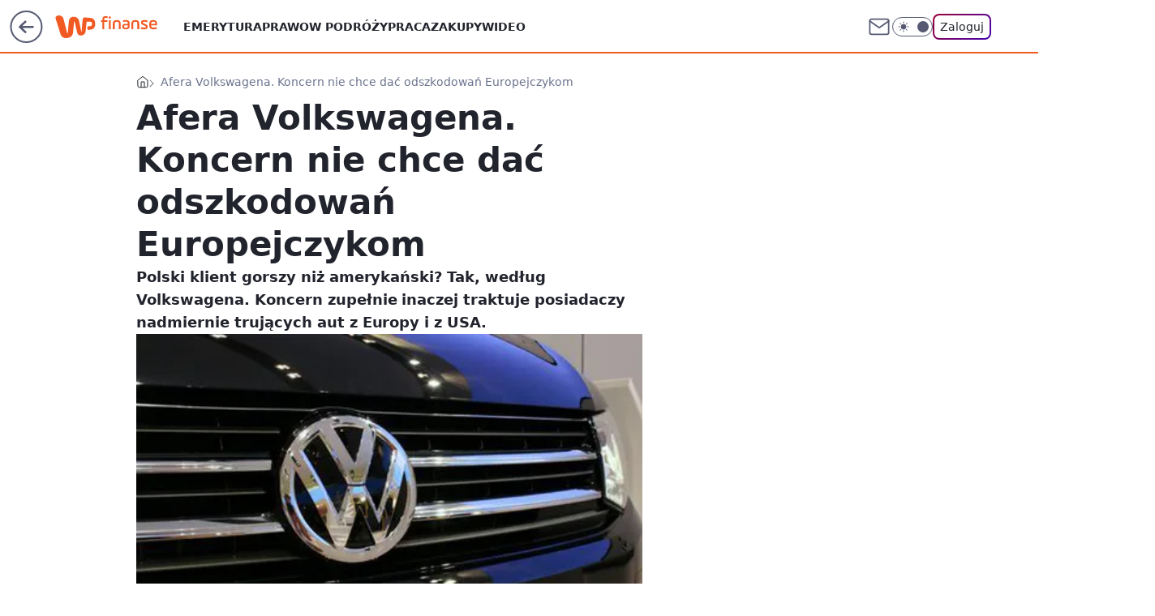

--- FILE ---
content_type: application/javascript
request_url: https://rek.www.wp.pl/gaf.js?rv=2&sn=finanse&pvid=2d81637491724d594ff1&rekids=235333&phtml=finanse.wp.pl%2Fafera-volkswagena-koncern-nie-chce-dac-odszkodowan-europejczykom-6114585408812673a&abtest=adtech%7CPRGM-1047%7CA%3Badtech%7CPU-335%7CB%3Badtech%7CPRG-3468%7CB%3Badtech%7CPRGM-1036%7CD%3Badtech%7CFP-76%7CB%3Badtech%7CPRGM-1356%7CA%3Badtech%7CPRGM-1419%7CC%3Badtech%7CPRGM-1589%7CB%3Badtech%7CPRGM-1443%7CA%3Badtech%7CPRGM-1421%7CA%3Badtech%7CPRGM-1587%7CD%3Badtech%7CPRGM-1615%7CA%3Badtech%7CPRGM-1215%7CC&PWA_adbd=0&darkmode=0&highLayout=0&layout=wide&navType=navigate&cdl=0&ctype=article&ciab=IAB13%2CIAB-v3-30%2CIAB-v3-75%2CIAB2-3%2CIAB3&cid=6114585408812673&csystem=ncr&cdate=2016-01-28&REKtagi=naprawa%3Bodszkodowania%3Bwymiana%3Bvolkswagen%3Bafera_spalinowa&vw=1280&vh=720&p1=0&spin=bvgtzzs6&bcv=2
body_size: 6537
content:
bvgtzzs6({"spin":"bvgtzzs6","bunch":235333,"context":{"dsa":false,"minor":false,"bidRequestId":"47e18b99-eb9b-4b3c-a116-5d9f2c3eae30","maConfig":{"timestamp":"2026-01-15T08:59:46.335Z"},"dfpConfig":{"timestamp":"2026-01-19T13:39:44.008Z"},"sda":[],"targeting":{"client":{},"server":{},"query":{"PWA_adbd":"0","REKtagi":"naprawa;odszkodowania;wymiana;volkswagen;afera_spalinowa","abtest":"adtech|PRGM-1047|A;adtech|PU-335|B;adtech|PRG-3468|B;adtech|PRGM-1036|D;adtech|FP-76|B;adtech|PRGM-1356|A;adtech|PRGM-1419|C;adtech|PRGM-1589|B;adtech|PRGM-1443|A;adtech|PRGM-1421|A;adtech|PRGM-1587|D;adtech|PRGM-1615|A;adtech|PRGM-1215|C","bcv":"2","cdate":"2016-01-28","cdl":"0","ciab":"IAB13,IAB-v3-30,IAB-v3-75,IAB2-3,IAB3","cid":"6114585408812673","csystem":"ncr","ctype":"article","darkmode":"0","highLayout":"0","layout":"wide","navType":"navigate","p1":"0","phtml":"finanse.wp.pl/afera-volkswagena-koncern-nie-chce-dac-odszkodowan-europejczykom-6114585408812673a","pvid":"2d81637491724d594ff1","rekids":"235333","rv":"2","sn":"finanse","spin":"bvgtzzs6","vh":"720","vw":"1280"}},"directOnly":0,"geo":{"country":"840","region":"","city":""},"statid":"","mlId":"","rshsd":"23","isRobot":false,"curr":{"EUR":4.2192,"USD":3.6346,"CHF":4.5302,"GBP":4.8692},"rv":"2","status":{"advf":2,"ma":2,"ma_ads-bidder":2,"ma_cpv-bidder":2,"ma_high-cpm-bidder":2}},"slots":{"10":{"delivered":"","campaign":null,"dfpConfig":null},"11":{"delivered":"1","campaign":null,"dfpConfig":{"placement":"/89844762/Desktop_Finanse.wp.pl_x11_art","roshash":"FJMP","ceil":100,"sizes":[[336,280],[640,280],[300,250]],"namedSizes":["fluid"],"div":"div-gpt-ad-x11-art","targeting":{"DFPHASH":"AEHK","emptygaf":"0"},"gfp":"FJMP"}},"12":{"delivered":"1","campaign":null,"dfpConfig":{"placement":"/89844762/Desktop_Finanse.wp.pl_x12_art","roshash":"FJMP","ceil":100,"sizes":[[336,280],[640,280],[300,250]],"namedSizes":["fluid"],"div":"div-gpt-ad-x12-art","targeting":{"DFPHASH":"AEHK","emptygaf":"0"},"gfp":"FJMP"}},"13":{"delivered":"1","campaign":null,"dfpConfig":{"placement":"/89844762/Desktop_Finanse.wp.pl_x13_art","roshash":"FJMP","ceil":100,"sizes":[[336,280],[640,280],[300,250]],"namedSizes":["fluid"],"div":"div-gpt-ad-x13-art","targeting":{"DFPHASH":"AEHK","emptygaf":"0"},"gfp":"FJMP"}},"14":{"delivered":"1","campaign":null,"dfpConfig":{"placement":"/89844762/Desktop_Finanse.wp.pl_x14_art","roshash":"FJMP","ceil":100,"sizes":[[336,280],[640,280],[300,250]],"namedSizes":["fluid"],"div":"div-gpt-ad-x14-art","targeting":{"DFPHASH":"AEHK","emptygaf":"0"},"gfp":"FJMP"}},"15":{"delivered":"1","campaign":null,"dfpConfig":{"placement":"/89844762/Desktop_Finanse.wp.pl_x15_art","roshash":"FJMP","ceil":100,"sizes":[[728,90],[970,300],[950,90],[980,120],[980,90],[970,150],[970,90],[970,250],[930,180],[950,200],[750,100],[970,66],[750,200],[960,90],[970,100],[750,300],[970,200],[950,300]],"namedSizes":["fluid"],"div":"div-gpt-ad-x15-art","targeting":{"DFPHASH":"AEHK","emptygaf":"0"},"gfp":"FJMP"}},"16":{"delivered":"1","campaign":null,"dfpConfig":{"placement":"/89844762/Desktop_Finanse.wp.pl_x16","roshash":"FJMP","ceil":100,"sizes":[[728,90],[970,300],[950,90],[980,120],[980,90],[970,150],[970,90],[970,250],[930,180],[950,200],[750,100],[970,66],[750,200],[960,90],[970,100],[750,300],[970,200],[950,300]],"namedSizes":["fluid"],"div":"div-gpt-ad-x16","targeting":{"DFPHASH":"AEHK","emptygaf":"0"},"gfp":"FJMP"}},"17":{"delivered":"1","campaign":null,"dfpConfig":{"placement":"/89844762/Desktop_Finanse.wp.pl_x17","roshash":"FJMP","ceil":100,"sizes":[[728,90],[970,300],[950,90],[980,120],[980,90],[970,150],[970,90],[970,250],[930,180],[950,200],[750,100],[970,66],[750,200],[960,90],[970,100],[750,300],[970,200],[950,300]],"namedSizes":["fluid"],"div":"div-gpt-ad-x17","targeting":{"DFPHASH":"AEHK","emptygaf":"0"},"gfp":"FJMP"}},"18":{"delivered":"1","campaign":null,"dfpConfig":{"placement":"/89844762/Desktop_Finanse.wp.pl_x18","roshash":"FJMP","ceil":100,"sizes":[[728,90],[970,300],[950,90],[980,120],[980,90],[970,150],[970,90],[970,250],[930,180],[950,200],[750,100],[970,66],[750,200],[960,90],[970,100],[750,300],[970,200],[950,300]],"namedSizes":["fluid"],"div":"div-gpt-ad-x18","targeting":{"DFPHASH":"AEHK","emptygaf":"0"},"gfp":"FJMP"}},"19":{"delivered":"1","campaign":null,"dfpConfig":{"placement":"/89844762/Desktop_Finanse.wp.pl_x19","roshash":"FJMP","ceil":100,"sizes":[[728,90],[970,300],[950,90],[980,120],[980,90],[970,150],[970,90],[970,250],[930,180],[950,200],[750,100],[970,66],[750,200],[960,90],[970,100],[750,300],[970,200],[950,300]],"namedSizes":["fluid"],"div":"div-gpt-ad-x19","targeting":{"DFPHASH":"AEHK","emptygaf":"0"},"gfp":"FJMP"}},"2":{"delivered":"1","campaign":{"id":"188278","capping":"PWAck=27120619\u0026PWAclt=792\u0026tpl=1","adm":{"bunch":"235333","creations":[{"cbConfig":{"blur":false,"bottomBar":false,"fullPage":false,"message":"Przekierowanie za {{time}} sekund{{y}}","timeout":15000},"height":600,"pixels":["//gde-default.hit.gemius.pl/_1768863509/redot.gif?id=AurlpqtfLPQooAxj7wsDeNWb7DpBnawS60AjdQWqM6T.z7/fastid=fsjxkechbderpocuyimavtcqankj/stparam=xcjskxjudx/nc=0/gdpr=0/gdpr_consent="],"showLabel":false,"src":"https://mamc.wpcdn.pl/188278/1768219315939/backup_mcd_ruby_choco_latte_1200x600.jpg","trackers":{"click":[""],"cview":["//ma.wp.pl/ma.gif?clid=dca45526c17aa056cf0f889dbba57020\u0026SN=finanse\u0026pvid=2d81637491724d594ff1\u0026action=cvimp\u0026pg=finanse.wp.pl\u0026par=editedTimestamp%3D1768219234%26contentID%3D6114585408812673%26slotID%3D002%26slotSizeWxH%3D1200x600%26emission%3D3043513%26geo%3D840%253B%253B%26bidTimestamp%3D1768863509%26device%3DPERSONAL_COMPUTER%26domain%3Dfinanse.wp.pl%26cur%3DPLN%26billing%3Dcpv%26client_id%3D43759%26pricingModel%3DY1z1Y0D672I7y3QJH-ddvkyax6o8mOGlMxaA8OGLVSA%26ssp%3Dwp.pl%26userID%3D__UNKNOWN_TELL_US__%26seatFee%3Dav13ZMRgOhwoMIj_zewBMMGMzsLpGKl9hLuZ7RzvSBg%26tpID%3D1402620%26iabPageCategories%3D%26sn%3Dfinanse%26conversionValue%3D0%26ip%3D9aUW4Bx7qWTucHVwrGwv63RWjyBKsWl1pXg5g-Hzfhc%26partnerID%3D%26inver%3D2%26targetDomain%3Dmcdonalds.pl%26seatID%3Ddca45526c17aa056cf0f889dbba57020%26ttl%3D1768949909%26is_robot%3D0%26is_adblock%3D0%26pvid%3D2d81637491724d594ff1%26medium%3Ddisplay%26org_id%3D25%26order%3D265630%26source%3DTG%26hBidPrice%3DFILQTWZ%26isDev%3Dfalse%26publisherID%3D308%26creationID%3D1470141%26iabSiteCategories%3D%26hBudgetRate%3DFILQTWZ%26bidderID%3D11%26utility%3DPl-1cVjjUsOrhwAwQtVod3zG7CoFNg1JZ3QZ3tWiz-x26b1DtWuNC8_2ZsJbDlS0%26platform%3D8%26bidReqID%3D47e18b99-eb9b-4b3c-a116-5d9f2c3eae30%26rekid%3D235333%26test%3D0%26workfID%3D188278"],"impression":["//ma.wp.pl/ma.gif?clid=dca45526c17aa056cf0f889dbba57020\u0026SN=finanse\u0026pvid=2d81637491724d594ff1\u0026action=delivery\u0026pg=finanse.wp.pl\u0026par=org_id%3D25%26order%3D265630%26source%3DTG%26hBidPrice%3DFILQTWZ%26isDev%3Dfalse%26publisherID%3D308%26creationID%3D1470141%26iabSiteCategories%3D%26hBudgetRate%3DFILQTWZ%26bidderID%3D11%26utility%3DPl-1cVjjUsOrhwAwQtVod3zG7CoFNg1JZ3QZ3tWiz-x26b1DtWuNC8_2ZsJbDlS0%26platform%3D8%26bidReqID%3D47e18b99-eb9b-4b3c-a116-5d9f2c3eae30%26rekid%3D235333%26test%3D0%26workfID%3D188278%26editedTimestamp%3D1768219234%26contentID%3D6114585408812673%26slotID%3D002%26slotSizeWxH%3D1200x600%26emission%3D3043513%26geo%3D840%253B%253B%26bidTimestamp%3D1768863509%26device%3DPERSONAL_COMPUTER%26domain%3Dfinanse.wp.pl%26cur%3DPLN%26billing%3Dcpv%26client_id%3D43759%26pricingModel%3DY1z1Y0D672I7y3QJH-ddvkyax6o8mOGlMxaA8OGLVSA%26ssp%3Dwp.pl%26userID%3D__UNKNOWN_TELL_US__%26seatFee%3Dav13ZMRgOhwoMIj_zewBMMGMzsLpGKl9hLuZ7RzvSBg%26tpID%3D1402620%26iabPageCategories%3D%26sn%3Dfinanse%26conversionValue%3D0%26ip%3D9aUW4Bx7qWTucHVwrGwv63RWjyBKsWl1pXg5g-Hzfhc%26partnerID%3D%26inver%3D2%26targetDomain%3Dmcdonalds.pl%26seatID%3Ddca45526c17aa056cf0f889dbba57020%26ttl%3D1768949909%26is_robot%3D0%26is_adblock%3D0%26pvid%3D2d81637491724d594ff1%26medium%3Ddisplay"],"view":["//ma.wp.pl/ma.gif?clid=dca45526c17aa056cf0f889dbba57020\u0026SN=finanse\u0026pvid=2d81637491724d594ff1\u0026action=view\u0026pg=finanse.wp.pl\u0026par=conversionValue%3D0%26ip%3D9aUW4Bx7qWTucHVwrGwv63RWjyBKsWl1pXg5g-Hzfhc%26partnerID%3D%26inver%3D2%26targetDomain%3Dmcdonalds.pl%26seatID%3Ddca45526c17aa056cf0f889dbba57020%26ttl%3D1768949909%26is_robot%3D0%26is_adblock%3D0%26pvid%3D2d81637491724d594ff1%26medium%3Ddisplay%26org_id%3D25%26order%3D265630%26source%3DTG%26hBidPrice%3DFILQTWZ%26isDev%3Dfalse%26publisherID%3D308%26creationID%3D1470141%26iabSiteCategories%3D%26hBudgetRate%3DFILQTWZ%26bidderID%3D11%26utility%3DPl-1cVjjUsOrhwAwQtVod3zG7CoFNg1JZ3QZ3tWiz-x26b1DtWuNC8_2ZsJbDlS0%26platform%3D8%26bidReqID%3D47e18b99-eb9b-4b3c-a116-5d9f2c3eae30%26rekid%3D235333%26test%3D0%26workfID%3D188278%26editedTimestamp%3D1768219234%26contentID%3D6114585408812673%26slotID%3D002%26slotSizeWxH%3D1200x600%26emission%3D3043513%26geo%3D840%253B%253B%26bidTimestamp%3D1768863509%26device%3DPERSONAL_COMPUTER%26domain%3Dfinanse.wp.pl%26cur%3DPLN%26billing%3Dcpv%26client_id%3D43759%26pricingModel%3DY1z1Y0D672I7y3QJH-ddvkyax6o8mOGlMxaA8OGLVSA%26ssp%3Dwp.pl%26userID%3D__UNKNOWN_TELL_US__%26seatFee%3Dav13ZMRgOhwoMIj_zewBMMGMzsLpGKl9hLuZ7RzvSBg%26tpID%3D1402620%26iabPageCategories%3D%26sn%3Dfinanse"]},"transparentPlaceholder":false,"type":"image","url":"https://gde-default.hit.gemius.pl/lshitredir/id=AurlpqtfLPQooAxj7wsDeNWb7DpBnawS60AjdQWqM6T.z7/fastid=jtkvsjgljofzfpdtsvypmawiynnr/stparam=rehpbsnndr/nc=0/gdpr=0/gdpr_consent=/url=https://links.mcdonaldsapps.com/CKlgPh?utm_campaign=McDonalds_McCafe_260114_260324_McCafe%20Special%20Autumn%20%26%20Winter%202026\u0026utm_source=CommercialBreak\u0026utm_medium=%2FDISPLAY%2FWP%2FWP.WP_CommercialBreak__CPM_Display_aTAGdcGL_","width":1200}],"redir":"https://ma.wp.pl/redirma?SN=finanse\u0026pvid=2d81637491724d594ff1\u0026par=billing%3Dcpv%26targetDomain%3Dmcdonalds.pl%26publisherID%3D308%26hBudgetRate%3DFILQTWZ%26rekid%3D235333%26editedTimestamp%3D1768219234%26is_robot%3D0%26org_id%3D25%26isDev%3Dfalse%26bidderID%3D11%26workfID%3D188278%26emission%3D3043513%26domain%3Dfinanse.wp.pl%26conversionValue%3D0%26ttl%3D1768949909%26iabSiteCategories%3D%26test%3D0%26tpID%3D1402620%26sn%3Dfinanse%26inver%3D2%26order%3D265630%26creationID%3D1470141%26utility%3DPl-1cVjjUsOrhwAwQtVod3zG7CoFNg1JZ3QZ3tWiz-x26b1DtWuNC8_2ZsJbDlS0%26platform%3D8%26bidTimestamp%3D1768863509%26seatFee%3Dav13ZMRgOhwoMIj_zewBMMGMzsLpGKl9hLuZ7RzvSBg%26is_adblock%3D0%26slotID%3D002%26geo%3D840%253B%253B%26cur%3DPLN%26client_id%3D43759%26pricingModel%3DY1z1Y0D672I7y3QJH-ddvkyax6o8mOGlMxaA8OGLVSA%26ssp%3Dwp.pl%26ip%3D9aUW4Bx7qWTucHVwrGwv63RWjyBKsWl1pXg5g-Hzfhc%26medium%3Ddisplay%26source%3DTG%26hBidPrice%3DFILQTWZ%26slotSizeWxH%3D1200x600%26iabPageCategories%3D%26partnerID%3D%26pvid%3D2d81637491724d594ff1%26device%3DPERSONAL_COMPUTER%26userID%3D__UNKNOWN_TELL_US__%26seatID%3Ddca45526c17aa056cf0f889dbba57020%26bidReqID%3D47e18b99-eb9b-4b3c-a116-5d9f2c3eae30%26contentID%3D6114585408812673\u0026url=","slot":"2"},"creative":{"Id":"1470141","provider":"ma_cpv-bidder","roshash":"HKNQ","height":600,"width":1200,"touchpointId":"1402620","source":{"bidder":"cpv-bidder"}},"sellingModel":{"model":"CPM_INT"}},"dfpConfig":null},"24":{"delivered":"","campaign":null,"dfpConfig":null},"25":{"delivered":"1","campaign":null,"dfpConfig":{"placement":"/89844762/Desktop_Finanse.wp.pl_x25_art","roshash":"FJMP","ceil":100,"sizes":[[336,280],[640,280],[300,250]],"namedSizes":["fluid"],"div":"div-gpt-ad-x25-art","targeting":{"DFPHASH":"AEHK","emptygaf":"0"},"gfp":"FJMP"}},"27":{"delivered":"1","campaign":null,"dfpConfig":{"placement":"/89844762/Desktop_Finanse.wp.pl_x27_art","roshash":"FJMP","ceil":100,"sizes":[[160,600]],"namedSizes":["fluid"],"div":"div-gpt-ad-x27-art","targeting":{"DFPHASH":"AEHK","emptygaf":"0"},"gfp":"FJMP"}},"28":{"delivered":"","campaign":null,"dfpConfig":null},"29":{"delivered":"","campaign":null,"dfpConfig":null},"3":{"delivered":"1","campaign":{"id":"188508","capping":"PWAck=27120703\u0026PWAclt=24","adm":{"bunch":"235333","creations":[{"height":600,"mod":"stiltedBanner","pixels":["//ad.doubleclick.net/ddm/trackimp/N1957659.2133700WP/B34885807.437940562;dc_trk_aid=631208180;dc_trk_cid=248765862;ord=1768863509;dc_lat=;dc_rdid=;tag_for_child_directed_treatment=;tfua=;gdpr=${GDPR};gdpr_consent=${GDPR_CONSENT_755};ltd=${LIMITED_ADS};dc_tdv=1?"],"showLabel":true,"src":"https://mamc.wpcdn.pl/188508/1768483812663/1260x600/1260x600/index.html","trackers":{"click":[""],"cview":["//ma.wp.pl/ma.gif?clid=de722beda2adf178cb2a229b728519d3\u0026SN=finanse\u0026pvid=2d81637491724d594ff1\u0026action=cvimp\u0026pg=finanse.wp.pl\u0026par=device%3DPERSONAL_COMPUTER%26cur%3DPLN%26workfID%3D188508%26order%3D265765%26domain%3Dfinanse.wp.pl%26slotID%3D003%26slotSizeWxH%3D1260x600%26creationID%3D1471696%26targetDomain%3Dhbomax.com%26source%3DTG%26editedTimestamp%3D1768483974%26pvid%3D2d81637491724d594ff1%26ssp%3Dwp.pl%26rekid%3D235333%26inver%3D2%26test%3D0%26seatFee%3DItoK3LvAgCFQ4nPCAj2ujQxdds-IjoXKdv0x9xYIZJU%26is_adblock%3D0%26sn%3Dfinanse%26bidTimestamp%3D1768863509%26utility%3DERp1CMihlml9j6Ht9RaeX6t2rLibsTzcSlUCQ5UH9vxeNzplF3BA7nn-Eo-cuBt0%26ip%3D9RlDc36ac1Bq9okLecFPg7Aw1pAGphDzg-hdHNgVuWk%26tpID%3D1403745%26client_id%3D32754%26org_id%3D25%26iabPageCategories%3D%26hBidPrice%3DFILORUX%26isDev%3Dfalse%26bidReqID%3D47e18b99-eb9b-4b3c-a116-5d9f2c3eae30%26publisherID%3D308%26is_robot%3D0%26geo%3D840%253B%253B%26conversionValue%3D0%26userID%3D__UNKNOWN_TELL_US__%26billing%3Dcpv%26pricingModel%3DZ78BO3dB8qBcn3ZmN46dY4MI3q4eovTXnDtp0BdO8mc%26hBudgetRate%3DFILORUX%26medium%3Ddisplay%26seatID%3Dde722beda2adf178cb2a229b728519d3%26ttl%3D1768949909%26contentID%3D6114585408812673%26platform%3D8%26emission%3D3027443%26iabSiteCategories%3D%26partnerID%3D%26bidderID%3D11"],"impression":["//ma.wp.pl/ma.gif?clid=de722beda2adf178cb2a229b728519d3\u0026SN=finanse\u0026pvid=2d81637491724d594ff1\u0026action=delivery\u0026pg=finanse.wp.pl\u0026seqTtl=1770767999\u0026par=partnerID%3D%26bidderID%3D11%26device%3DPERSONAL_COMPUTER%26cur%3DPLN%26workfID%3D188508%26order%3D265765%26domain%3Dfinanse.wp.pl%26slotID%3D003%26slotSizeWxH%3D1260x600%26creationID%3D1471696%26targetDomain%3Dhbomax.com%26source%3DTG%26editedTimestamp%3D1768483974%26pvid%3D2d81637491724d594ff1%26ssp%3Dwp.pl%26rekid%3D235333%26inver%3D2%26test%3D0%26seatFee%3DItoK3LvAgCFQ4nPCAj2ujQxdds-IjoXKdv0x9xYIZJU%26is_adblock%3D0%26sn%3Dfinanse%26bidTimestamp%3D1768863509%26utility%3DERp1CMihlml9j6Ht9RaeX6t2rLibsTzcSlUCQ5UH9vxeNzplF3BA7nn-Eo-cuBt0%26ip%3D9RlDc36ac1Bq9okLecFPg7Aw1pAGphDzg-hdHNgVuWk%26tpID%3D1403745%26client_id%3D32754%26org_id%3D25%26iabPageCategories%3D%26hBidPrice%3DFILORUX%26isDev%3Dfalse%26bidReqID%3D47e18b99-eb9b-4b3c-a116-5d9f2c3eae30%26publisherID%3D308%26is_robot%3D0%26geo%3D840%253B%253B%26conversionValue%3D0%26userID%3D__UNKNOWN_TELL_US__%26billing%3Dcpv%26pricingModel%3DZ78BO3dB8qBcn3ZmN46dY4MI3q4eovTXnDtp0BdO8mc%26hBudgetRate%3DFILORUX%26medium%3Ddisplay%26seatID%3Dde722beda2adf178cb2a229b728519d3%26ttl%3D1768949909%26contentID%3D6114585408812673%26platform%3D8%26emission%3D3027443%26iabSiteCategories%3D"],"view":["//ma.wp.pl/ma.gif?clid=de722beda2adf178cb2a229b728519d3\u0026SN=finanse\u0026pvid=2d81637491724d594ff1\u0026action=view\u0026pg=finanse.wp.pl\u0026par=utility%3DERp1CMihlml9j6Ht9RaeX6t2rLibsTzcSlUCQ5UH9vxeNzplF3BA7nn-Eo-cuBt0%26ip%3D9RlDc36ac1Bq9okLecFPg7Aw1pAGphDzg-hdHNgVuWk%26tpID%3D1403745%26client_id%3D32754%26org_id%3D25%26iabPageCategories%3D%26hBidPrice%3DFILORUX%26isDev%3Dfalse%26bidReqID%3D47e18b99-eb9b-4b3c-a116-5d9f2c3eae30%26publisherID%3D308%26is_robot%3D0%26geo%3D840%253B%253B%26conversionValue%3D0%26userID%3D__UNKNOWN_TELL_US__%26billing%3Dcpv%26pricingModel%3DZ78BO3dB8qBcn3ZmN46dY4MI3q4eovTXnDtp0BdO8mc%26hBudgetRate%3DFILORUX%26medium%3Ddisplay%26seatID%3Dde722beda2adf178cb2a229b728519d3%26ttl%3D1768949909%26contentID%3D6114585408812673%26platform%3D8%26emission%3D3027443%26iabSiteCategories%3D%26partnerID%3D%26bidderID%3D11%26device%3DPERSONAL_COMPUTER%26cur%3DPLN%26workfID%3D188508%26order%3D265765%26domain%3Dfinanse.wp.pl%26slotID%3D003%26slotSizeWxH%3D1260x600%26creationID%3D1471696%26targetDomain%3Dhbomax.com%26source%3DTG%26editedTimestamp%3D1768483974%26pvid%3D2d81637491724d594ff1%26ssp%3Dwp.pl%26rekid%3D235333%26inver%3D2%26test%3D0%26seatFee%3DItoK3LvAgCFQ4nPCAj2ujQxdds-IjoXKdv0x9xYIZJU%26is_adblock%3D0%26sn%3Dfinanse%26bidTimestamp%3D1768863509"]},"transparentPlaceholder":false,"type":"iframe","url":"https://ad.doubleclick.net/ddm/trackclk/N1957659.2133700WP/B34885807.437940562;dc_trk_aid=631208180;dc_trk_cid=248765862;dc_lat=;dc_rdid=;tag_for_child_directed_treatment=;tfua=;gdpr=${GDPR};gdpr_consent=${GDPR_CONSENT_755};ltd=${LIMITED_ADS};dc_tdv=1","viewability":{"scripts":["//cdn.doubleverify.com/dvbm.js#ctx=27797635\u0026cmp=34885807\u0026sid=9539995\u0026plc=437940562\u0026advid=27797635\u0026mon=1\u0026blk=0\u0026gdpr=${GDPR}\u0026gdpr_consent=${GDPR_CONSENT_126}\u0026advwf=2"]},"width":1260},{"height":600,"mod":"stiltedBanner","pixels":["//ad.doubleclick.net/ddm/trackimp/N1957659.2133700WP/B34885807.437940562;dc_trk_aid=631208180;dc_trk_cid=248765862;ord=1768863509;dc_lat=;dc_rdid=;tag_for_child_directed_treatment=;tfua=;gdpr=${GDPR};gdpr_consent=${GDPR_CONSENT_755};ltd=${LIMITED_ADS};dc_tdv=1?"],"showLabel":true,"src":"https://mamc.wpcdn.pl/188508/1768483800964/940x600/940x600/index.html","trackers":{"click":[""],"cview":["//ma.wp.pl/ma.gif?clid=de722beda2adf178cb2a229b728519d3\u0026SN=finanse\u0026pvid=2d81637491724d594ff1\u0026action=cvimp\u0026pg=finanse.wp.pl\u0026par=device%3DPERSONAL_COMPUTER%26cur%3DPLN%26workfID%3D188508%26order%3D265765%26domain%3Dfinanse.wp.pl%26slotID%3D003%26slotSizeWxH%3D1260x600%26creationID%3D1471696%26targetDomain%3Dhbomax.com%26source%3DTG%26editedTimestamp%3D1768483974%26pvid%3D2d81637491724d594ff1%26ssp%3Dwp.pl%26rekid%3D235333%26inver%3D2%26test%3D0%26seatFee%3DItoK3LvAgCFQ4nPCAj2ujQxdds-IjoXKdv0x9xYIZJU%26is_adblock%3D0%26sn%3Dfinanse%26bidTimestamp%3D1768863509%26utility%3DERp1CMihlml9j6Ht9RaeX6t2rLibsTzcSlUCQ5UH9vxeNzplF3BA7nn-Eo-cuBt0%26ip%3D9RlDc36ac1Bq9okLecFPg7Aw1pAGphDzg-hdHNgVuWk%26tpID%3D1403745%26client_id%3D32754%26org_id%3D25%26iabPageCategories%3D%26hBidPrice%3DFILORUX%26isDev%3Dfalse%26bidReqID%3D47e18b99-eb9b-4b3c-a116-5d9f2c3eae30%26publisherID%3D308%26is_robot%3D0%26geo%3D840%253B%253B%26conversionValue%3D0%26userID%3D__UNKNOWN_TELL_US__%26billing%3Dcpv%26pricingModel%3DZ78BO3dB8qBcn3ZmN46dY4MI3q4eovTXnDtp0BdO8mc%26hBudgetRate%3DFILORUX%26medium%3Ddisplay%26seatID%3Dde722beda2adf178cb2a229b728519d3%26ttl%3D1768949909%26contentID%3D6114585408812673%26platform%3D8%26emission%3D3027443%26iabSiteCategories%3D%26partnerID%3D%26bidderID%3D11"],"impression":["//ma.wp.pl/ma.gif?clid=de722beda2adf178cb2a229b728519d3\u0026SN=finanse\u0026pvid=2d81637491724d594ff1\u0026action=delivery\u0026pg=finanse.wp.pl\u0026seqTtl=1770767999\u0026par=partnerID%3D%26bidderID%3D11%26device%3DPERSONAL_COMPUTER%26cur%3DPLN%26workfID%3D188508%26order%3D265765%26domain%3Dfinanse.wp.pl%26slotID%3D003%26slotSizeWxH%3D1260x600%26creationID%3D1471696%26targetDomain%3Dhbomax.com%26source%3DTG%26editedTimestamp%3D1768483974%26pvid%3D2d81637491724d594ff1%26ssp%3Dwp.pl%26rekid%3D235333%26inver%3D2%26test%3D0%26seatFee%3DItoK3LvAgCFQ4nPCAj2ujQxdds-IjoXKdv0x9xYIZJU%26is_adblock%3D0%26sn%3Dfinanse%26bidTimestamp%3D1768863509%26utility%3DERp1CMihlml9j6Ht9RaeX6t2rLibsTzcSlUCQ5UH9vxeNzplF3BA7nn-Eo-cuBt0%26ip%3D9RlDc36ac1Bq9okLecFPg7Aw1pAGphDzg-hdHNgVuWk%26tpID%3D1403745%26client_id%3D32754%26org_id%3D25%26iabPageCategories%3D%26hBidPrice%3DFILORUX%26isDev%3Dfalse%26bidReqID%3D47e18b99-eb9b-4b3c-a116-5d9f2c3eae30%26publisherID%3D308%26is_robot%3D0%26geo%3D840%253B%253B%26conversionValue%3D0%26userID%3D__UNKNOWN_TELL_US__%26billing%3Dcpv%26pricingModel%3DZ78BO3dB8qBcn3ZmN46dY4MI3q4eovTXnDtp0BdO8mc%26hBudgetRate%3DFILORUX%26medium%3Ddisplay%26seatID%3Dde722beda2adf178cb2a229b728519d3%26ttl%3D1768949909%26contentID%3D6114585408812673%26platform%3D8%26emission%3D3027443%26iabSiteCategories%3D"],"view":["//ma.wp.pl/ma.gif?clid=de722beda2adf178cb2a229b728519d3\u0026SN=finanse\u0026pvid=2d81637491724d594ff1\u0026action=view\u0026pg=finanse.wp.pl\u0026par=utility%3DERp1CMihlml9j6Ht9RaeX6t2rLibsTzcSlUCQ5UH9vxeNzplF3BA7nn-Eo-cuBt0%26ip%3D9RlDc36ac1Bq9okLecFPg7Aw1pAGphDzg-hdHNgVuWk%26tpID%3D1403745%26client_id%3D32754%26org_id%3D25%26iabPageCategories%3D%26hBidPrice%3DFILORUX%26isDev%3Dfalse%26bidReqID%3D47e18b99-eb9b-4b3c-a116-5d9f2c3eae30%26publisherID%3D308%26is_robot%3D0%26geo%3D840%253B%253B%26conversionValue%3D0%26userID%3D__UNKNOWN_TELL_US__%26billing%3Dcpv%26pricingModel%3DZ78BO3dB8qBcn3ZmN46dY4MI3q4eovTXnDtp0BdO8mc%26hBudgetRate%3DFILORUX%26medium%3Ddisplay%26seatID%3Dde722beda2adf178cb2a229b728519d3%26ttl%3D1768949909%26contentID%3D6114585408812673%26platform%3D8%26emission%3D3027443%26iabSiteCategories%3D%26partnerID%3D%26bidderID%3D11%26device%3DPERSONAL_COMPUTER%26cur%3DPLN%26workfID%3D188508%26order%3D265765%26domain%3Dfinanse.wp.pl%26slotID%3D003%26slotSizeWxH%3D1260x600%26creationID%3D1471696%26targetDomain%3Dhbomax.com%26source%3DTG%26editedTimestamp%3D1768483974%26pvid%3D2d81637491724d594ff1%26ssp%3Dwp.pl%26rekid%3D235333%26inver%3D2%26test%3D0%26seatFee%3DItoK3LvAgCFQ4nPCAj2ujQxdds-IjoXKdv0x9xYIZJU%26is_adblock%3D0%26sn%3Dfinanse%26bidTimestamp%3D1768863509"]},"transparentPlaceholder":false,"type":"iframe","url":"https://ad.doubleclick.net/ddm/trackclk/N1957659.2133700WP/B34885807.437940562;dc_trk_aid=631208180;dc_trk_cid=248765862;dc_lat=;dc_rdid=;tag_for_child_directed_treatment=;tfua=;gdpr=${GDPR};gdpr_consent=${GDPR_CONSENT_755};ltd=${LIMITED_ADS};dc_tdv=1","viewability":{"scripts":["//cdn.doubleverify.com/dvbm.js#ctx=27797635\u0026cmp=34885807\u0026sid=9539995\u0026plc=437940562\u0026advid=27797635\u0026mon=1\u0026blk=0\u0026gdpr=${GDPR}\u0026gdpr_consent=${GDPR_CONSENT_126}\u0026advwf=2"]},"width":940}],"redir":"https://ma.wp.pl/redirma?SN=finanse\u0026pvid=2d81637491724d594ff1\u0026par=device%3DPERSONAL_COMPUTER%26rekid%3D235333%26billing%3Dcpv%26medium%3Ddisplay%26contentID%3D6114585408812673%26cur%3DPLN%26targetDomain%3Dhbomax.com%26client_id%3D32754%26iabPageCategories%3D%26userID%3D__UNKNOWN_TELL_US__%26hBudgetRate%3DFILORUX%26seatID%3Dde722beda2adf178cb2a229b728519d3%26platform%3D8%26order%3D265765%26pvid%3D2d81637491724d594ff1%26publisherID%3D308%26bidTimestamp%3D1768863509%26pricingModel%3DZ78BO3dB8qBcn3ZmN46dY4MI3q4eovTXnDtp0BdO8mc%26iabSiteCategories%3D%26partnerID%3D%26editedTimestamp%3D1768483974%26seatFee%3DItoK3LvAgCFQ4nPCAj2ujQxdds-IjoXKdv0x9xYIZJU%26sn%3Dfinanse%26tpID%3D1403745%26isDev%3Dfalse%26bidReqID%3D47e18b99-eb9b-4b3c-a116-5d9f2c3eae30%26geo%3D840%253B%253B%26ttl%3D1768949909%26slotID%3D003%26slotSizeWxH%3D1260x600%26inver%3D2%26utility%3DERp1CMihlml9j6Ht9RaeX6t2rLibsTzcSlUCQ5UH9vxeNzplF3BA7nn-Eo-cuBt0%26hBidPrice%3DFILORUX%26bidderID%3D11%26workfID%3D188508%26creationID%3D1471696%26test%3D0%26is_adblock%3D0%26org_id%3D25%26is_robot%3D0%26conversionValue%3D0%26domain%3Dfinanse.wp.pl%26source%3DTG%26ssp%3Dwp.pl%26ip%3D9RlDc36ac1Bq9okLecFPg7Aw1pAGphDzg-hdHNgVuWk%26emission%3D3027443\u0026url=","slot":"3"},"creative":{"Id":"1471696","provider":"ma_cpv-bidder","roshash":"FILO","height":600,"width":1260,"touchpointId":"1403745","source":{"bidder":"cpv-bidder"}},"sellingModel":{"directOnly":1,"model":"CPM_INT"}},"dfpConfig":null},"32":{"delivered":"1","campaign":null,"dfpConfig":{"placement":"/89844762/Desktop_Finanse.wp.pl_x32_art","roshash":"FJMP","ceil":100,"sizes":[[336,280],[640,280],[300,250]],"namedSizes":["fluid"],"div":"div-gpt-ad-x32-art","targeting":{"DFPHASH":"AEHK","emptygaf":"0"},"gfp":"FJMP"}},"33":{"delivered":"1","campaign":null,"dfpConfig":{"placement":"/89844762/Desktop_Finanse.wp.pl_x33_art","roshash":"FJMP","ceil":100,"sizes":[[336,280],[640,280],[300,250]],"namedSizes":["fluid"],"div":"div-gpt-ad-x33-art","targeting":{"DFPHASH":"AEHK","emptygaf":"0"},"gfp":"FJMP"}},"34":{"delivered":"1","campaign":null,"dfpConfig":{"placement":"/89844762/Desktop_Finanse.wp.pl_x34_art","roshash":"FJMP","ceil":100,"sizes":[[300,250]],"namedSizes":["fluid"],"div":"div-gpt-ad-x34-art","targeting":{"DFPHASH":"AEHK","emptygaf":"0"},"gfp":"FJMP"}},"35":{"delivered":"1","campaign":null,"dfpConfig":{"placement":"/89844762/Desktop_Finanse.wp.pl_x35_art","roshash":"FJMP","ceil":100,"sizes":[[300,600],[300,250]],"namedSizes":["fluid"],"div":"div-gpt-ad-x35-art","targeting":{"DFPHASH":"AEHK","emptygaf":"0"},"gfp":"FJMP"}},"36":{"delivered":"1","campaign":null,"dfpConfig":{"placement":"/89844762/Desktop_Finanse.wp.pl_x36_art","roshash":"FKNQ","ceil":100,"sizes":[[300,600],[300,250]],"namedSizes":["fluid"],"div":"div-gpt-ad-x36-art","targeting":{"DFPHASH":"AFIL","emptygaf":"0"},"gfp":"FKNQ"}},"37":{"delivered":"1","campaign":null,"dfpConfig":{"placement":"/89844762/Desktop_Finanse.wp.pl_x37_art","roshash":"FJMP","ceil":100,"sizes":[[300,600],[300,250]],"namedSizes":["fluid"],"div":"div-gpt-ad-x37-art","targeting":{"DFPHASH":"AEHK","emptygaf":"0"},"gfp":"FJMP"}},"40":{"delivered":"1","campaign":null,"dfpConfig":{"placement":"/89844762/Desktop_Finanse.wp.pl_x40","roshash":"FKNQ","ceil":100,"sizes":[[300,250]],"namedSizes":["fluid"],"div":"div-gpt-ad-x40","targeting":{"DFPHASH":"AFIL","emptygaf":"0"},"gfp":"FKNQ"}},"5":{"lazy":1,"delivered":"1","campaign":{"id":"188651","adm":{"bunch":"235333","creations":[{"height":280,"showLabel":true,"src":"https://mamc.wpcdn.pl/188651/1768574032149/d[67].jpg","trackers":{"click":[""],"cview":["//ma.wp.pl/ma.gif?clid=a34bb419bc1345d54896e03c36043d43\u0026SN=finanse\u0026pvid=2d81637491724d594ff1\u0026action=cvimp\u0026pg=finanse.wp.pl\u0026par=bidderID%3D11%26isDev%3Dfalse%26targetDomain%3Dwojas.pl%26seatFee%3DAlAHLijFWH_pJkUFMPZ4gd6c0ovlRkhpIKXQMbFghXc%26org_id%3D25%26iabSiteCategories%3D%26is_adblock%3D0%26slotSizeWxH%3D640x280%26seatID%3Da34bb419bc1345d54896e03c36043d43%26pricingModel%3D5UN4Z0kTGsKllmHOHTkEait1TPVSt7vjcvl0BQ6u27I%26iabPageCategories%3D%26geo%3D840%253B%253B%26creationID%3D1473568%26source%3DTG%26hBidPrice%3DFILORUX%26userID%3D__UNKNOWN_TELL_US__%26rekid%3D235333%26ip%3DWI2ZIyl6kwwFTBJbYYqktHZdhvMvwkOdL-mqJJPRijk%26workfID%3D188651%26order%3D266261%26bidTimestamp%3D1768863509%26capping%3D1%26platform%3D8%26conversionValue%3D0%26device%3DPERSONAL_COMPUTER%26publisherID%3D308%26billing%3Dcpv%26ttl%3D1768949909%26utility%3DqWo0BY8ZkZ_k9Q4RyHLxlZL60F95igKCmp5bX0qj61yPQMWHRphxMaPPV0pkxKcQ%26ssp%3Dwp.pl%26inver%3D2%26domain%3Dfinanse.wp.pl%26editedTimestamp%3D1768574250%26partnerID%3D%26bidReqID%3D47e18b99-eb9b-4b3c-a116-5d9f2c3eae30%26slotID%3D005%26tpID%3D1404446%26client_id%3D51440%26emission%3D3045402%26pvid%3D2d81637491724d594ff1%26sn%3Dfinanse%26contentID%3D6114585408812673%26medium%3Ddisplay%26cur%3DPLN%26test%3D0%26is_robot%3D0%26hBudgetRate%3DFILORUX"],"impression":["//ma.wp.pl/ma.gif?clid=a34bb419bc1345d54896e03c36043d43\u0026SN=finanse\u0026pvid=2d81637491724d594ff1\u0026action=delivery\u0026pg=finanse.wp.pl\u0026par=is_adblock%3D0%26slotSizeWxH%3D640x280%26seatID%3Da34bb419bc1345d54896e03c36043d43%26pricingModel%3D5UN4Z0kTGsKllmHOHTkEait1TPVSt7vjcvl0BQ6u27I%26iabPageCategories%3D%26geo%3D840%253B%253B%26creationID%3D1473568%26source%3DTG%26hBidPrice%3DFILORUX%26userID%3D__UNKNOWN_TELL_US__%26rekid%3D235333%26ip%3DWI2ZIyl6kwwFTBJbYYqktHZdhvMvwkOdL-mqJJPRijk%26workfID%3D188651%26order%3D266261%26bidTimestamp%3D1768863509%26capping%3D1%26platform%3D8%26conversionValue%3D0%26device%3DPERSONAL_COMPUTER%26publisherID%3D308%26billing%3Dcpv%26ttl%3D1768949909%26utility%3DqWo0BY8ZkZ_k9Q4RyHLxlZL60F95igKCmp5bX0qj61yPQMWHRphxMaPPV0pkxKcQ%26ssp%3Dwp.pl%26inver%3D2%26domain%3Dfinanse.wp.pl%26editedTimestamp%3D1768574250%26partnerID%3D%26bidReqID%3D47e18b99-eb9b-4b3c-a116-5d9f2c3eae30%26slotID%3D005%26tpID%3D1404446%26client_id%3D51440%26emission%3D3045402%26pvid%3D2d81637491724d594ff1%26sn%3Dfinanse%26contentID%3D6114585408812673%26medium%3Ddisplay%26cur%3DPLN%26test%3D0%26is_robot%3D0%26hBudgetRate%3DFILORUX%26bidderID%3D11%26isDev%3Dfalse%26targetDomain%3Dwojas.pl%26seatFee%3DAlAHLijFWH_pJkUFMPZ4gd6c0ovlRkhpIKXQMbFghXc%26org_id%3D25%26iabSiteCategories%3D"],"view":["//ma.wp.pl/ma.gif?clid=a34bb419bc1345d54896e03c36043d43\u0026SN=finanse\u0026pvid=2d81637491724d594ff1\u0026action=view\u0026pg=finanse.wp.pl\u0026par=medium%3Ddisplay%26cur%3DPLN%26test%3D0%26is_robot%3D0%26hBudgetRate%3DFILORUX%26bidderID%3D11%26isDev%3Dfalse%26targetDomain%3Dwojas.pl%26seatFee%3DAlAHLijFWH_pJkUFMPZ4gd6c0ovlRkhpIKXQMbFghXc%26org_id%3D25%26iabSiteCategories%3D%26is_adblock%3D0%26slotSizeWxH%3D640x280%26seatID%3Da34bb419bc1345d54896e03c36043d43%26pricingModel%3D5UN4Z0kTGsKllmHOHTkEait1TPVSt7vjcvl0BQ6u27I%26iabPageCategories%3D%26geo%3D840%253B%253B%26creationID%3D1473568%26source%3DTG%26hBidPrice%3DFILORUX%26userID%3D__UNKNOWN_TELL_US__%26rekid%3D235333%26ip%3DWI2ZIyl6kwwFTBJbYYqktHZdhvMvwkOdL-mqJJPRijk%26workfID%3D188651%26order%3D266261%26bidTimestamp%3D1768863509%26capping%3D1%26platform%3D8%26conversionValue%3D0%26device%3DPERSONAL_COMPUTER%26publisherID%3D308%26billing%3Dcpv%26ttl%3D1768949909%26utility%3DqWo0BY8ZkZ_k9Q4RyHLxlZL60F95igKCmp5bX0qj61yPQMWHRphxMaPPV0pkxKcQ%26ssp%3Dwp.pl%26inver%3D2%26domain%3Dfinanse.wp.pl%26editedTimestamp%3D1768574250%26partnerID%3D%26bidReqID%3D47e18b99-eb9b-4b3c-a116-5d9f2c3eae30%26slotID%3D005%26tpID%3D1404446%26client_id%3D51440%26emission%3D3045402%26pvid%3D2d81637491724d594ff1%26sn%3Dfinanse%26contentID%3D6114585408812673"]},"transparentPlaceholder":false,"type":"image","url":"https://wojas.pl/winter20/kolekcja?utm_source=wp\u0026utm_medium=MidText_Artykuly_WPM\u0026utm_campaign=WINTER_d_desktop","width":640}],"redir":"https://ma.wp.pl/redirma?SN=finanse\u0026pvid=2d81637491724d594ff1\u0026par=medium%3Ddisplay%26bidderID%3D11%26seatFee%3DAlAHLijFWH_pJkUFMPZ4gd6c0ovlRkhpIKXQMbFghXc%26slotSizeWxH%3D640x280%26platform%3D8%26utility%3DqWo0BY8ZkZ_k9Q4RyHLxlZL60F95igKCmp5bX0qj61yPQMWHRphxMaPPV0pkxKcQ%26editedTimestamp%3D1768574250%26tpID%3D1404446%26org_id%3D25%26iabSiteCategories%3D%26pricingModel%3D5UN4Z0kTGsKllmHOHTkEait1TPVSt7vjcvl0BQ6u27I%26billing%3Dcpv%26contentID%3D6114585408812673%26cur%3DPLN%26seatID%3Da34bb419bc1345d54896e03c36043d43%26iabPageCategories%3D%26order%3D266261%26ssp%3Dwp.pl%26ip%3DWI2ZIyl6kwwFTBJbYYqktHZdhvMvwkOdL-mqJJPRijk%26pvid%3D2d81637491724d594ff1%26test%3D0%26is_robot%3D0%26is_adblock%3D0%26source%3DTG%26hBidPrice%3DFILORUX%26userID%3D__UNKNOWN_TELL_US__%26rekid%3D235333%26workfID%3D188651%26bidTimestamp%3D1768863509%26hBudgetRate%3DFILORUX%26isDev%3Dfalse%26geo%3D840%253B%253B%26publisherID%3D308%26ttl%3D1768949909%26partnerID%3D%26bidReqID%3D47e18b99-eb9b-4b3c-a116-5d9f2c3eae30%26client_id%3D51440%26targetDomain%3Dwojas.pl%26creationID%3D1473568%26capping%3D1%26conversionValue%3D0%26device%3DPERSONAL_COMPUTER%26inver%3D2%26slotID%3D005%26emission%3D3045402%26domain%3Dfinanse.wp.pl%26sn%3Dfinanse\u0026url=","slot":"5"},"creative":{"Id":"1473568","provider":"ma_cpv-bidder","roshash":"FILO","height":280,"width":640,"touchpointId":"1404446","source":{"bidder":"cpv-bidder"}},"sellingModel":{"directOnly":1,"model":"CPM_INT"}},"dfpConfig":null},"50":{"delivered":"1","campaign":null,"dfpConfig":{"placement":"/89844762/Desktop_Finanse.wp.pl_x50_art","roshash":"FJMP","ceil":100,"sizes":[[728,90],[970,300],[950,90],[980,120],[980,90],[970,150],[970,90],[970,250],[930,180],[950,200],[750,100],[970,66],[750,200],[960,90],[970,100],[750,300],[970,200],[950,300]],"namedSizes":["fluid"],"div":"div-gpt-ad-x50-art","targeting":{"DFPHASH":"AEHK","emptygaf":"0"},"gfp":"FJMP"}},"52":{"delivered":"1","campaign":null,"dfpConfig":{"placement":"/89844762/Desktop_Finanse.wp.pl_x52_art","roshash":"FJMP","ceil":100,"sizes":[[300,250]],"namedSizes":["fluid"],"div":"div-gpt-ad-x52-art","targeting":{"DFPHASH":"AEHK","emptygaf":"0"},"gfp":"FJMP"}},"529":{"delivered":"1","campaign":null,"dfpConfig":{"placement":"/89844762/Desktop_Finanse.wp.pl_x529","roshash":"FJMP","ceil":100,"sizes":[[300,250]],"namedSizes":["fluid"],"div":"div-gpt-ad-x529","targeting":{"DFPHASH":"AEHK","emptygaf":"0"},"gfp":"FJMP"}},"53":{"delivered":"1","campaign":null,"dfpConfig":{"placement":"/89844762/Desktop_Finanse.wp.pl_x53_art","roshash":"FJMP","ceil":100,"sizes":[[728,90],[970,300],[950,90],[980,120],[980,90],[970,150],[970,600],[970,90],[970,250],[930,180],[950,200],[750,100],[970,66],[750,200],[960,90],[970,100],[750,300],[970,200],[940,600]],"namedSizes":["fluid"],"div":"div-gpt-ad-x53-art","targeting":{"DFPHASH":"AEHK","emptygaf":"0"},"gfp":"FJMP"}},"531":{"delivered":"1","campaign":null,"dfpConfig":{"placement":"/89844762/Desktop_Finanse.wp.pl_x531","roshash":"FJMP","ceil":100,"sizes":[[300,250]],"namedSizes":["fluid"],"div":"div-gpt-ad-x531","targeting":{"DFPHASH":"AEHK","emptygaf":"0"},"gfp":"FJMP"}},"541":{"delivered":"1","campaign":null,"dfpConfig":{"placement":"/89844762/Desktop_Finanse.wp.pl_x541_art","roshash":"FJMP","ceil":100,"sizes":[[300,600],[300,250]],"namedSizes":["fluid"],"div":"div-gpt-ad-x541-art","targeting":{"DFPHASH":"AEHK","emptygaf":"0"},"gfp":"FJMP"}},"59":{"delivered":"1","campaign":null,"dfpConfig":{"placement":"/89844762/Desktop_Finanse.wp.pl_x59_art","roshash":"FJMP","ceil":100,"sizes":[[300,600],[300,250]],"namedSizes":["fluid"],"div":"div-gpt-ad-x59-art","targeting":{"DFPHASH":"AEHK","emptygaf":"0"},"gfp":"FJMP"}},"6":{"delivered":"","campaign":null,"dfpConfig":null},"61":{"delivered":"1","campaign":null,"dfpConfig":{"placement":"/89844762/Desktop_Finanse.wp.pl_x61_art","roshash":"FJMP","ceil":100,"sizes":[[336,280],[640,280],[300,250]],"namedSizes":["fluid"],"div":"div-gpt-ad-x61-art","targeting":{"DFPHASH":"AEHK","emptygaf":"0"},"gfp":"FJMP"}},"62":{"delivered":"","campaign":null,"dfpConfig":null},"67":{"delivered":"1","campaign":null,"dfpConfig":{"placement":"/89844762/Desktop_Finanse.wp.pl_x67_art","roshash":"FIOR","ceil":100,"sizes":[[300,50]],"namedSizes":["fluid"],"div":"div-gpt-ad-x67-art","targeting":{"DFPHASH":"ADJM","emptygaf":"0"},"gfp":"FIOR"}},"7":{"delivered":"","campaign":null,"dfpConfig":null},"70":{"lazy":1,"delivered":"1","campaign":{"id":"188277","adm":{"bunch":"235333","creations":[{"height":200,"showLabel":true,"src":"https://mamc.wpcdn.pl/188277/1768218840656/pudelek-wosp-vB-750x200.jpg","trackers":{"click":[""],"cview":["//ma.wp.pl/ma.gif?clid=36d4f1d950aab392a9c26b186b340e10\u0026SN=finanse\u0026pvid=2d81637491724d594ff1\u0026action=cvimp\u0026pg=finanse.wp.pl\u0026par=cur%3DPLN%26seatID%3D36d4f1d950aab392a9c26b186b340e10%26is_adblock%3D0%26geo%3D840%253B%253B%26isDev%3Dfalse%26seatFee%3Dv0eTAX5Duq9HDLqSclUpT13D7olxAm2kkVVMSoYoJUI%26org_id%3D25%26ttl%3D1768949909%26is_robot%3D0%26medium%3Ddisplay%26conversionValue%3D0%26rekid%3D235333%26ip%3DHXGyAz6444MO1KjurQKW2qy9X6ONTI8K_gIDw8M0SIY%26slotSizeWxH%3D750x200%26tpID%3D1402616%26client_id%3D38851%26order%3D266039%26billing%3Dcpv%26iabSiteCategories%3D%26pvid%3D2d81637491724d594ff1%26sn%3Dfinanse%26hBidPrice%3DFILORUX%26hBudgetRate%3DFILORUX%26utility%3DLkohddhArsVLx3Sy0BmBBubfZziXUQNIvu5vx34aS8urOy-6et-PGD9-NnIQ9SD6%26test%3D0%26editedTimestamp%3D1768218902%26pricingModel%3DHIvnJsh8XPjeUQuayJ6VyJalCPpSCrqmBVLCGdFyLLk%26bidTimestamp%3D1768863509%26userID%3D__UNKNOWN_TELL_US__%26slotID%3D070%26source%3DTG%26partnerID%3D%26bidReqID%3D47e18b99-eb9b-4b3c-a116-5d9f2c3eae30%26device%3DPERSONAL_COMPUTER%26domain%3Dfinanse.wp.pl%26creationID%3D1470132%26emission%3D3044803%26iabPageCategories%3D%26bidderID%3D11%26contentID%3D6114585408812673%26platform%3D8%26ssp%3Dwp.pl%26targetDomain%3Dallegro.pl%26workfID%3D188277%26publisherID%3D308%26inver%3D2"],"impression":["//ma.wp.pl/ma.gif?clid=36d4f1d950aab392a9c26b186b340e10\u0026SN=finanse\u0026pvid=2d81637491724d594ff1\u0026action=delivery\u0026pg=finanse.wp.pl\u0026par=org_id%3D25%26ttl%3D1768949909%26is_robot%3D0%26medium%3Ddisplay%26conversionValue%3D0%26rekid%3D235333%26ip%3DHXGyAz6444MO1KjurQKW2qy9X6ONTI8K_gIDw8M0SIY%26slotSizeWxH%3D750x200%26tpID%3D1402616%26client_id%3D38851%26order%3D266039%26billing%3Dcpv%26iabSiteCategories%3D%26pvid%3D2d81637491724d594ff1%26sn%3Dfinanse%26hBidPrice%3DFILORUX%26hBudgetRate%3DFILORUX%26utility%3DLkohddhArsVLx3Sy0BmBBubfZziXUQNIvu5vx34aS8urOy-6et-PGD9-NnIQ9SD6%26test%3D0%26editedTimestamp%3D1768218902%26pricingModel%3DHIvnJsh8XPjeUQuayJ6VyJalCPpSCrqmBVLCGdFyLLk%26bidTimestamp%3D1768863509%26userID%3D__UNKNOWN_TELL_US__%26slotID%3D070%26source%3DTG%26partnerID%3D%26bidReqID%3D47e18b99-eb9b-4b3c-a116-5d9f2c3eae30%26device%3DPERSONAL_COMPUTER%26domain%3Dfinanse.wp.pl%26creationID%3D1470132%26emission%3D3044803%26iabPageCategories%3D%26bidderID%3D11%26contentID%3D6114585408812673%26platform%3D8%26ssp%3Dwp.pl%26targetDomain%3Dallegro.pl%26workfID%3D188277%26publisherID%3D308%26inver%3D2%26cur%3DPLN%26seatID%3D36d4f1d950aab392a9c26b186b340e10%26is_adblock%3D0%26geo%3D840%253B%253B%26isDev%3Dfalse%26seatFee%3Dv0eTAX5Duq9HDLqSclUpT13D7olxAm2kkVVMSoYoJUI"],"view":["//ma.wp.pl/ma.gif?clid=36d4f1d950aab392a9c26b186b340e10\u0026SN=finanse\u0026pvid=2d81637491724d594ff1\u0026action=view\u0026pg=finanse.wp.pl\u0026par=ssp%3Dwp.pl%26targetDomain%3Dallegro.pl%26workfID%3D188277%26publisherID%3D308%26inver%3D2%26cur%3DPLN%26seatID%3D36d4f1d950aab392a9c26b186b340e10%26is_adblock%3D0%26geo%3D840%253B%253B%26isDev%3Dfalse%26seatFee%3Dv0eTAX5Duq9HDLqSclUpT13D7olxAm2kkVVMSoYoJUI%26org_id%3D25%26ttl%3D1768949909%26is_robot%3D0%26medium%3Ddisplay%26conversionValue%3D0%26rekid%3D235333%26ip%3DHXGyAz6444MO1KjurQKW2qy9X6ONTI8K_gIDw8M0SIY%26slotSizeWxH%3D750x200%26tpID%3D1402616%26client_id%3D38851%26order%3D266039%26billing%3Dcpv%26iabSiteCategories%3D%26pvid%3D2d81637491724d594ff1%26sn%3Dfinanse%26hBidPrice%3DFILORUX%26hBudgetRate%3DFILORUX%26utility%3DLkohddhArsVLx3Sy0BmBBubfZziXUQNIvu5vx34aS8urOy-6et-PGD9-NnIQ9SD6%26test%3D0%26editedTimestamp%3D1768218902%26pricingModel%3DHIvnJsh8XPjeUQuayJ6VyJalCPpSCrqmBVLCGdFyLLk%26bidTimestamp%3D1768863509%26userID%3D__UNKNOWN_TELL_US__%26slotID%3D070%26source%3DTG%26partnerID%3D%26bidReqID%3D47e18b99-eb9b-4b3c-a116-5d9f2c3eae30%26device%3DPERSONAL_COMPUTER%26domain%3Dfinanse.wp.pl%26creationID%3D1470132%26emission%3D3044803%26iabPageCategories%3D%26bidderID%3D11%26contentID%3D6114585408812673%26platform%3D8"]},"transparentPlaceholder":false,"type":"image","url":"https://www.pudelek.pl/pudelek-na-wosp-wylicytuj-artykul-o-sobie-na-pudelku-poczuj-sie-jak-rasowy-celebryta-i-podziel-sie-wydarzeniem-z-twojego-zycia-7244027653011648a","width":750}],"redir":"https://ma.wp.pl/redirma?SN=finanse\u0026pvid=2d81637491724d594ff1\u0026par=slotSizeWxH%3D750x200%26client_id%3D38851%26pvid%3D2d81637491724d594ff1%26sn%3Dfinanse%26userID%3D__UNKNOWN_TELL_US__%26medium%3Ddisplay%26rekid%3D235333%26ip%3DHXGyAz6444MO1KjurQKW2qy9X6ONTI8K_gIDw8M0SIY%26order%3D266039%26editedTimestamp%3D1768218902%26partnerID%3D%26bidderID%3D11%26ssp%3Dwp.pl%26publisherID%3D308%26geo%3D840%253B%253B%26org_id%3D25%26tpID%3D1402616%26device%3DPERSONAL_COMPUTER%26domain%3Dfinanse.wp.pl%26creationID%3D1470132%26emission%3D3044803%26targetDomain%3Dallegro.pl%26seatID%3D36d4f1d950aab392a9c26b186b340e10%26isDev%3Dfalse%26iabSiteCategories%3D%26iabPageCategories%3D%26platform%3D8%26is_robot%3D0%26billing%3Dcpv%26hBidPrice%3DFILORUX%26utility%3DLkohddhArsVLx3Sy0BmBBubfZziXUQNIvu5vx34aS8urOy-6et-PGD9-NnIQ9SD6%26pricingModel%3DHIvnJsh8XPjeUQuayJ6VyJalCPpSCrqmBVLCGdFyLLk%26bidReqID%3D47e18b99-eb9b-4b3c-a116-5d9f2c3eae30%26workfID%3D188277%26cur%3DPLN%26ttl%3D1768949909%26conversionValue%3D0%26hBudgetRate%3DFILORUX%26test%3D0%26bidTimestamp%3D1768863509%26source%3DTG%26contentID%3D6114585408812673%26inver%3D2%26is_adblock%3D0%26slotID%3D070%26seatFee%3Dv0eTAX5Duq9HDLqSclUpT13D7olxAm2kkVVMSoYoJUI\u0026url=","slot":"70"},"creative":{"Id":"1470132","provider":"ma_cpv-bidder","roshash":"FILO","height":200,"width":750,"touchpointId":"1402616","source":{"bidder":"cpv-bidder"}},"sellingModel":{"model":"CPM_INT"}},"dfpConfig":{"placement":"/89844762/Desktop_Finanse.wp.pl_x70_art","roshash":"FJMP","ceil":100,"sizes":[[728,90],[970,300],[950,90],[980,120],[980,90],[970,150],[970,90],[970,250],[930,180],[950,200],[750,100],[970,66],[750,200],[960,90],[970,100],[750,300],[970,200],[950,300]],"namedSizes":["fluid"],"div":"div-gpt-ad-x70-art","targeting":{"DFPHASH":"AEHK","emptygaf":"0"},"gfp":"FJMP"}},"716":{"delivered":"","campaign":null,"dfpConfig":null},"717":{"delivered":"","campaign":null,"dfpConfig":null},"72":{"delivered":"1","campaign":null,"dfpConfig":{"placement":"/89844762/Desktop_Finanse.wp.pl_x72_art","roshash":"FJMP","ceil":100,"sizes":[[300,250]],"namedSizes":["fluid"],"div":"div-gpt-ad-x72-art","targeting":{"DFPHASH":"AEHK","emptygaf":"0"},"gfp":"FJMP"}},"79":{"delivered":"1","campaign":null,"dfpConfig":{"placement":"/89844762/Desktop_Finanse.wp.pl_x79_art","roshash":"FJMP","ceil":100,"sizes":[[300,600],[300,250]],"namedSizes":["fluid"],"div":"div-gpt-ad-x79-art","targeting":{"DFPHASH":"AEHK","emptygaf":"0"},"gfp":"FJMP"}},"8":{"delivered":"","campaign":null,"dfpConfig":null},"80":{"delivered":"1","campaign":null,"dfpConfig":{"placement":"/89844762/Desktop_Finanse.wp.pl_x80_art","roshash":"FIQT","ceil":100,"sizes":[[1,1]],"namedSizes":["fluid"],"div":"div-gpt-ad-x80-art","isNative":1,"targeting":{"DFPHASH":"ADLO","emptygaf":"0"},"gfp":"FIQT"}},"800":{"delivered":"","campaign":null,"dfpConfig":null},"81":{"delivered":"1","campaign":null,"dfpConfig":{"placement":"/89844762/Desktop_Finanse.wp.pl_x81_art","roshash":"FIQT","ceil":100,"sizes":[[1,1]],"namedSizes":["fluid"],"div":"div-gpt-ad-x81-art","isNative":1,"targeting":{"DFPHASH":"ADLO","emptygaf":"0"},"gfp":"FIQT"}},"810":{"delivered":"","campaign":null,"dfpConfig":null},"811":{"delivered":"","campaign":null,"dfpConfig":null},"812":{"delivered":"","campaign":null,"dfpConfig":null},"813":{"delivered":"","campaign":null,"dfpConfig":null},"814":{"delivered":"","campaign":null,"dfpConfig":null},"815":{"delivered":"","campaign":null,"dfpConfig":null},"816":{"delivered":"","campaign":null,"dfpConfig":null},"817":{"delivered":"","campaign":null,"dfpConfig":null},"82":{"delivered":"1","campaign":null,"dfpConfig":{"placement":"/89844762/Desktop_Finanse.wp.pl_x82_art","roshash":"FIQT","ceil":100,"sizes":[[1,1]],"namedSizes":["fluid"],"div":"div-gpt-ad-x82-art","isNative":1,"targeting":{"DFPHASH":"ADLO","emptygaf":"0"},"gfp":"FIQT"}},"826":{"delivered":"","campaign":null,"dfpConfig":null},"827":{"delivered":"","campaign":null,"dfpConfig":null},"828":{"delivered":"","campaign":null,"dfpConfig":null},"83":{"delivered":"1","campaign":null,"dfpConfig":{"placement":"/89844762/Desktop_Finanse.wp.pl_x83_art","roshash":"FIQT","ceil":100,"sizes":[[1,1]],"namedSizes":["fluid"],"div":"div-gpt-ad-x83-art","isNative":1,"targeting":{"DFPHASH":"ADLO","emptygaf":"0"},"gfp":"FIQT"}},"840":{"delivered":"","campaign":null,"dfpConfig":null},"841":{"delivered":"","campaign":null,"dfpConfig":null},"842":{"delivered":"","campaign":null,"dfpConfig":null},"843":{"delivered":"","campaign":null,"dfpConfig":null},"89":{"delivered":"","campaign":null,"dfpConfig":null},"90":{"delivered":"1","campaign":null,"dfpConfig":{"placement":"/89844762/Desktop_Finanse.wp.pl_x90_art","roshash":"FJMP","ceil":100,"sizes":[[728,90],[970,300],[950,90],[980,120],[980,90],[970,150],[970,90],[970,250],[930,180],[950,200],[750,100],[970,66],[750,200],[960,90],[970,100],[750,300],[970,200],[950,300]],"namedSizes":["fluid"],"div":"div-gpt-ad-x90-art","targeting":{"DFPHASH":"AEHK","emptygaf":"0"},"gfp":"FJMP"}},"92":{"delivered":"1","campaign":null,"dfpConfig":{"placement":"/89844762/Desktop_Finanse.wp.pl_x92_art","roshash":"FJMP","ceil":100,"sizes":[[300,250]],"namedSizes":["fluid"],"div":"div-gpt-ad-x92-art","targeting":{"DFPHASH":"AEHK","emptygaf":"0"},"gfp":"FJMP"}},"93":{"delivered":"1","campaign":null,"dfpConfig":{"placement":"/89844762/Desktop_Finanse.wp.pl_x93_art","roshash":"FJMP","ceil":100,"sizes":[[300,600],[300,250]],"namedSizes":["fluid"],"div":"div-gpt-ad-x93-art","targeting":{"DFPHASH":"AEHK","emptygaf":"0"},"gfp":"FJMP"}},"94":{"delivered":"1","campaign":null,"dfpConfig":{"placement":"/89844762/Desktop_Finanse.wp.pl_x94_art","roshash":"FJMP","ceil":100,"sizes":[[300,600],[300,250]],"namedSizes":["fluid"],"div":"div-gpt-ad-x94-art","targeting":{"DFPHASH":"AEHK","emptygaf":"0"},"gfp":"FJMP"}},"95":{"delivered":"1","campaign":null,"dfpConfig":{"placement":"/89844762/Desktop_Finanse.wp.pl_x95_art","roshash":"FJMP","ceil":100,"sizes":[[300,600],[300,250]],"namedSizes":["fluid"],"div":"div-gpt-ad-x95-art","targeting":{"DFPHASH":"AEHK","emptygaf":"0"},"gfp":"FJMP"}},"99":{"delivered":"1","campaign":null,"dfpConfig":{"placement":"/89844762/Desktop_Finanse.wp.pl_x99_art","roshash":"FJMP","ceil":100,"sizes":[[300,600],[300,250]],"namedSizes":["fluid"],"div":"div-gpt-ad-x99-art","targeting":{"DFPHASH":"AEHK","emptygaf":"0"},"gfp":"FJMP"}}},"bdd":{}});